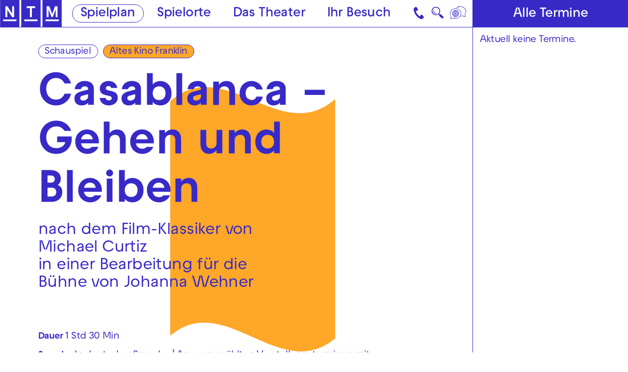

--- FILE ---
content_type: text/html; charset=utf-8
request_url: https://www.nationaltheater-mannheim.de/spielplan/2023-01/casablanca-gehen-und-bleiben/1300/
body_size: 98925
content:

<!DOCTYPE html>
<html lang="de" class="no-js">

<head><meta charset="utf-8" /><title>
	Casablanca – Gehen und Bleiben | Nationaltheater Mannheim
</title><meta name="description" content="Casablanca – Gehen und Bleiben, nach dem Film-Klassiker von Michael Curtiz in einer Bearbeitung für die Bühne von Johanna Wehner, Abendbesetzung: : Christoph Bornmüller, Jessica Higgins, Eddie Irle, Ragna Pitoll, Patrick Schnicke, Omar Shaker, Regie: Johanna Wehner, Bühne: Benjamin Schönecker, Kostüme: Ellen Hofmann, Musik: Vera Mohrs, Licht: Robby Schumann, Dramaturgie: Lena Wontorra, Kunst &amp; Vermittlung: Ronja Gerlach" /><meta name="keywords" content="Oper, Schauspiel, Tanz, Konzert, Junges NTM, Theater, Spielplan, Casa#blanca – Gehen und Bleiben, Christoph Bornmüller, Jessica Higgins, Eddie Irle, Ragna Pitoll, Patrick Schnicke, Omar Shaker, Johanna Wehner, Benjamin Schönecker, Ellen Hofmann, Vera Mohrs, Robby Schumann, Lena Wontorra, Ronja Gerlach" /><meta http-equiv="X-UA-Compatible" content="IE=edge">
<meta name="viewport" content="width=device-width, initial-scale=1.0, minimum-scale=1.0, maximum-scale=1.0, user-scalable=0">

<link rel="apple-touch-icon" sizes="180x180" href="/apple-touch-icon.png">
<link rel="icon" type="image/png" sizes="32x32" href="/favicon-32x32.png">
<link rel="icon" type="image/png" sizes="16x16" href="/favicon-16x16.png">
<link rel="manifest" href="/site.webmanifest">
<link rel="mask-icon" href="/safari-pinned-tab.svg" color="#382ac7">
<meta name="msapplication-TileColor" content="#ffffff">
<meta name="theme-color" content="#382ac7">

<!-- meta tags for seo -->
<meta name="author" content="Nationaltheater Mannheim" />
<meta name="generator" content="spiritec WebCMS für Opernhäuser und Theater" />
<meta name="robots" content="index, follow" />
<meta property="og:locale" content="de" />
<meta property="og:url" content="https://www.nationaltheater-mannheim.de/spielplan/a-z/casablanca-gehen-und-bleiben/" />
<meta property="og:image" content="https://www.nationaltheater-mannheim.de/content-images/socialmediashare/684ecb0807ee97d7b3fedd2579b03b7e/6231/casablancamaximilianborchardt_15.jpg" />
<link rel="canonical" href="https://www.nationaltheater-mannheim.de/spielplan/a-z/casablanca-gehen-und-bleiben/" />
<link href="/resources/css-bundles/all?v=maSajMRkFUrSs-4C3g0F5nV0-aj5Sh9-mV2hTwl8VIA1" rel="stylesheet"/>


<script src="/js-bundles/head?v=buRUOvww_pJRsJwDFKplUvPsXxHbV7TuxXr5BLvuxTs1"></script>

<script>
    var SYSTEMURLBASE = '/';
    var CALLBACKURLBASE = '/callbacks/';
    var RESOURCES = {
        "IMAGE_ENLARGE": "Vergr&#246;&#223;ern",
        "IMAGE_REDUCE": "Verkleinern",
        "PRESSCART_ERROR_EMAIL": "Bitte geben Sie Ihre E-Mail-Adresse an.",
        "PRESSCART_ERROR_EDITORIALDEPARTMENT": "Bitte geben Sie Ihre Redaktion an.",
        "PRESSCART_FEEDBACK_DOCUMENTSSENT": "Ihre Pressemappe wurde Ihnen per E-Mail an die angegebene Adresse zugestellt.",
        "PRESSCART_REMOVEFROMCART": "Auswahl aufheben"
    };
    var PARAMETERNAMES = {
        "SEARCHTERM": "suchbegriff",
        "SEARCHPAGE": "seite"
    };
</script>

<script>
    window.spiritecApi.log = function () {}
</script>
</head>
<body id="ctl00_BodyElement" class="ua-chrome dev-desktoppc os-macos">
    <script>document.documentElement.className = document.documentElement.className.replace(/\bno-js\b/, 'js');</script>
    <a id="top"></a>

    <nav class="accessabilitynavi" aria-label="Direktsprungmarken">
    <a href="#mainnavigation" target="_self">Zur Hauptnavigation springen</a>
    <a href="#main" target="_self">Zum Hauptinhalt springen</a>
    <a href="#footer" target="_self">Zum Footer springen</a>
</nav>    

    <div id="js-popup-hook" style="display: none;"></div>
    
    <div class="fullsize productionGallery">

    <div class="fullsize__overlay --pagecolor-background"></div>
    
    <a href="#" class="fullsize__close"></a>
    <a href="#" class="fullsize__control fullsize__control--prev" aria-label="Vorheriges anzeigen"></a>
    <a href="#" class="fullsize__control fullsize__control--next" aria-label="Nächstes anzeigen"></a>

    <div class="fullsize__viewport">
        
        <div class="fullsize__strip"><div class="fullsize__item --pagecolor-background mediaGalleryItem-Video-Production-49-Video" data-item-name="mediaGalleryItem-Video-Production-49-Video"><div class="fullsize__media"><div class="mediaplugin fullsize__mediapluginwrapper"><div class="mediaplugin__youtubewrapper js-3rdparty-embed" data-media-id="gCR31ttoA6c" data-embed-type="youtube" data-placeholder-image="https://www.nationaltheater-mannheim.de/content-images/image720ratio/4c852733f4205f4e64ee369e52eec956/6744/casablancamaximilianborchardt_15.jpg"></div> <!-- mediaplugin__youtubewrapper --></div> <!-- mediaplugin -->    </div><!-- fullsize__media -->

<div class="fullsize__caption mediaGalleryItem-Video-Production-49-Video">    <div class="fullsize__countdisplay">
        <span class="fullsize__currentslide"></span>
        <span class="fullsize__totalslides"></span>
    </div>
</div><!-- // fullsize__itemcaption -->

</div><!-- // fullsize__item --><div class="fullsize__item --pagecolor-background mediaGalleryItem-Image-ProductionGallery-1463-" data-item-name="mediaGalleryItem-Image-ProductionGallery-1463-"><div class="fullsize__media"><div class="fullsize__image js-medialoader js-medialoader-set-as-background" data-medialoader-trigger="productionGallery" data-image-url="https://www.nationaltheater-mannheim.de/content-images/image720/4bd778f3657b81c3f93d0817f26a87fe/4084/casablanca_fotochristiankleiner_04.jpg" data-size-calculation-func="getFullsizeItemSize"><div class="fullsize__media--image-medialoader-animation"></div><noscript><img src="https://www.nationaltheater-mannheim.de/content-images/image720/4bd778f3657b81c3f93d0817f26a87fe/4084/casablanca_fotochristiankleiner_04.jpg" alt="" width="1060" height="720"></noscript></div>    </div><!-- fullsize__media -->

<div class="fullsize__caption mediaGalleryItem-Image-ProductionGallery-1463-">    <div class="fullsize__countdisplay">
        <span class="fullsize__currentslide"></span>
        <span class="fullsize__totalslides"></span>
    </div>
    <div class="fullsize__captiontext">                Patrick Schnicke, Jessica Higgins, Christoph Bornm&#252;ller, Omar Shaker, Eddie Irle, Ragna Pitoll (vorne)<br>                        Foto: Christian Kleiner<br>            </div>
</div><!-- // fullsize__itemcaption -->

</div><!-- // fullsize__item --><div class="fullsize__item --pagecolor-background mediaGalleryItem-Image-ProductionGallery-1464-" data-item-name="mediaGalleryItem-Image-ProductionGallery-1464-"><div class="fullsize__media"><div class="fullsize__image js-medialoader js-medialoader-set-as-background" data-medialoader-trigger="productionGallery" data-image-url="https://www.nationaltheater-mannheim.de/content-images/image720/cd8f43c1fd5163b733508ac02b70612b/4085/casablanca_fotochristiankleiner_01.jpg" data-size-calculation-func="getFullsizeItemSize"><div class="fullsize__media--image-medialoader-animation"></div><noscript><img src="https://www.nationaltheater-mannheim.de/content-images/image720/cd8f43c1fd5163b733508ac02b70612b/4085/casablanca_fotochristiankleiner_01.jpg" alt="" width="1100" height="720"></noscript></div>    </div><!-- fullsize__media -->

<div class="fullsize__caption mediaGalleryItem-Image-ProductionGallery-1464-">    <div class="fullsize__countdisplay">
        <span class="fullsize__currentslide"></span>
        <span class="fullsize__totalslides"></span>
    </div>
    <div class="fullsize__captiontext">                        Foto: Christian Kleiner<br>            </div>
</div><!-- // fullsize__itemcaption -->

</div><!-- // fullsize__item --><div class="fullsize__item --pagecolor-background mediaGalleryItem-Image-ProductionGallery-1465-" data-item-name="mediaGalleryItem-Image-ProductionGallery-1465-"><div class="fullsize__media"><div class="fullsize__image js-medialoader js-medialoader-set-as-background" data-medialoader-trigger="productionGallery" data-image-url="https://www.nationaltheater-mannheim.de/content-images/image720/de57b483b1ac161487ca9cc37a1df11d/4086/casablanca_fotochristiankleiner_02.jpg" data-size-calculation-func="getFullsizeItemSize"><div class="fullsize__media--image-medialoader-animation"></div><noscript><img src="https://www.nationaltheater-mannheim.de/content-images/image720/de57b483b1ac161487ca9cc37a1df11d/4086/casablanca_fotochristiankleiner_02.jpg" alt="" width="1030" height="720"></noscript></div>    </div><!-- fullsize__media -->

<div class="fullsize__caption mediaGalleryItem-Image-ProductionGallery-1465-">    <div class="fullsize__countdisplay">
        <span class="fullsize__currentslide"></span>
        <span class="fullsize__totalslides"></span>
    </div>
    <div class="fullsize__captiontext">                        Foto: Christian Kleiner<br>            </div>
</div><!-- // fullsize__itemcaption -->

</div><!-- // fullsize__item --><div class="fullsize__item --pagecolor-background mediaGalleryItem-Image-ProductionGallery-1466-" data-item-name="mediaGalleryItem-Image-ProductionGallery-1466-"><div class="fullsize__media"><div class="fullsize__image js-medialoader js-medialoader-set-as-background" data-medialoader-trigger="productionGallery" data-image-url="https://www.nationaltheater-mannheim.de/content-images/image720/0671c6804af333e1a9973d87dc4ee3e2/4087/casablanca_fotochristiankleiner_03.jpg" data-size-calculation-func="getFullsizeItemSize"><div class="fullsize__media--image-medialoader-animation"></div><noscript><img src="https://www.nationaltheater-mannheim.de/content-images/image720/0671c6804af333e1a9973d87dc4ee3e2/4087/casablanca_fotochristiankleiner_03.jpg" alt="" width="1111" height="720"></noscript></div>    </div><!-- fullsize__media -->

<div class="fullsize__caption mediaGalleryItem-Image-ProductionGallery-1466-">    <div class="fullsize__countdisplay">
        <span class="fullsize__currentslide"></span>
        <span class="fullsize__totalslides"></span>
    </div>
    <div class="fullsize__captiontext">                Ragna Pitoll, Patrick Schnicke, Omar Shaker, Eddie Irle, Jessica Higgins und Christoph Bornm&#252;ller<br>                        Foto: Christian Kleiner<br>            </div>
</div><!-- // fullsize__itemcaption -->

</div><!-- // fullsize__item --><div class="fullsize__item --pagecolor-background mediaGalleryItem-Image-ProductionGallery-1472-" data-item-name="mediaGalleryItem-Image-ProductionGallery-1472-"><div class="fullsize__media"><div class="fullsize__image js-medialoader js-medialoader-set-as-background" data-medialoader-trigger="productionGallery" data-image-url="https://www.nationaltheater-mannheim.de/content-images/image720/ff3fc81b58d9d889b330219dd48ba106/4126/casablancamaximilianborchardt_12.jpg" data-size-calculation-func="getFullsizeItemSize"><div class="fullsize__media--image-medialoader-animation"></div><noscript><img src="https://www.nationaltheater-mannheim.de/content-images/image720/ff3fc81b58d9d889b330219dd48ba106/4126/casablancamaximilianborchardt_12.jpg" alt="" width="480" height="720"></noscript></div>    </div><!-- fullsize__media -->

<div class="fullsize__caption mediaGalleryItem-Image-ProductionGallery-1472-">    <div class="fullsize__countdisplay">
        <span class="fullsize__currentslide"></span>
        <span class="fullsize__totalslides"></span>
    </div>
    <div class="fullsize__captiontext">                        Foto: Maximilian Borchardt<br>            </div>
</div><!-- // fullsize__itemcaption -->

</div><!-- // fullsize__item --><div class="fullsize__item --pagecolor-background mediaGalleryItem-Image-ProductionGallery-1473-" data-item-name="mediaGalleryItem-Image-ProductionGallery-1473-"><div class="fullsize__media"><div class="fullsize__image js-medialoader js-medialoader-set-as-background" data-medialoader-trigger="productionGallery" data-image-url="https://www.nationaltheater-mannheim.de/content-images/image720/b5f69f958b13f84fde3a55707100ac00/4127/casablanca_presse_smallmaximilianborchardt_1.jpg" data-size-calculation-func="getFullsizeItemSize"><div class="fullsize__media--image-medialoader-animation"></div><noscript><img src="https://www.nationaltheater-mannheim.de/content-images/image720/b5f69f958b13f84fde3a55707100ac00/4127/casablanca_presse_smallmaximilianborchardt_1.jpg" alt="" width="1080" height="720"></noscript></div>    </div><!-- fullsize__media -->

<div class="fullsize__caption mediaGalleryItem-Image-ProductionGallery-1473-">    <div class="fullsize__countdisplay">
        <span class="fullsize__currentslide"></span>
        <span class="fullsize__totalslides"></span>
    </div>
    <div class="fullsize__captiontext">                Patrick Schnicke, Christoph Bornm&#252;ller, Ragna Pitoll, Eddie Irle, Jessica Higgins und Omar Shaker<br>                        Foto: Maximilian Borchardt<br>            </div>
</div><!-- // fullsize__itemcaption -->

</div><!-- // fullsize__item --><div class="fullsize__item --pagecolor-background mediaGalleryItem-Image-ProductionGallery-1474-" data-item-name="mediaGalleryItem-Image-ProductionGallery-1474-"><div class="fullsize__media"><div class="fullsize__image js-medialoader js-medialoader-set-as-background" data-medialoader-trigger="productionGallery" data-image-url="https://www.nationaltheater-mannheim.de/content-images/image720/4187a212b1010283289fc49ee89c0981/4128/casablanca_presse_smallmaximilianborchardt_2.jpg" data-size-calculation-func="getFullsizeItemSize"><div class="fullsize__media--image-medialoader-animation"></div><noscript><img src="https://www.nationaltheater-mannheim.de/content-images/image720/4187a212b1010283289fc49ee89c0981/4128/casablanca_presse_smallmaximilianborchardt_2.jpg" alt="" width="514" height="720"></noscript></div>    </div><!-- fullsize__media -->

<div class="fullsize__caption mediaGalleryItem-Image-ProductionGallery-1474-">    <div class="fullsize__countdisplay">
        <span class="fullsize__currentslide"></span>
        <span class="fullsize__totalslides"></span>
    </div>
    <div class="fullsize__captiontext">                Christoph Bornm&#252;ller, Eddie Irle, Omar Shaker, Patrick Schnicke und Ragna Pitoll<br>                        Foto: Maximilian Borchardt<br>            </div>
</div><!-- // fullsize__itemcaption -->

</div><!-- // fullsize__item --><div class="fullsize__item --pagecolor-background mediaGalleryItem-Image-ProductionGallery-1475-" data-item-name="mediaGalleryItem-Image-ProductionGallery-1475-"><div class="fullsize__media"><div class="fullsize__image js-medialoader js-medialoader-set-as-background" data-medialoader-trigger="productionGallery" data-image-url="https://www.nationaltheater-mannheim.de/content-images/image720/a14060ef08babf9d26b47cc8b6941ece/4129/casablanca_presse_smallmaximilianborchardt_3.jpg" data-size-calculation-func="getFullsizeItemSize"><div class="fullsize__media--image-medialoader-animation"></div><noscript><img src="https://www.nationaltheater-mannheim.de/content-images/image720/a14060ef08babf9d26b47cc8b6941ece/4129/casablanca_presse_smallmaximilianborchardt_3.jpg" alt="" width="514" height="720"></noscript></div>    </div><!-- fullsize__media -->

<div class="fullsize__caption mediaGalleryItem-Image-ProductionGallery-1475-">    <div class="fullsize__countdisplay">
        <span class="fullsize__currentslide"></span>
        <span class="fullsize__totalslides"></span>
    </div>
    <div class="fullsize__captiontext">                        Foto: Maximilian Borchardt<br>            </div>
</div><!-- // fullsize__itemcaption -->

</div><!-- // fullsize__item --><div class="fullsize__item --pagecolor-background mediaGalleryItem-Image-ProductionGallery-1477-" data-item-name="mediaGalleryItem-Image-ProductionGallery-1477-"><div class="fullsize__media"><div class="fullsize__image js-medialoader js-medialoader-set-as-background" data-medialoader-trigger="productionGallery" data-image-url="https://www.nationaltheater-mannheim.de/content-images/image720/86046c0fbffa8c81216ee5431d69c73f/4131/casablanca_presse_smallmaximilianborchardt_5.jpg" data-size-calculation-func="getFullsizeItemSize"><div class="fullsize__media--image-medialoader-animation"></div><noscript><img src="https://www.nationaltheater-mannheim.de/content-images/image720/86046c0fbffa8c81216ee5431d69c73f/4131/casablanca_presse_smallmaximilianborchardt_5.jpg" alt="" width="1052" height="720"></noscript></div>    </div><!-- fullsize__media -->

<div class="fullsize__caption mediaGalleryItem-Image-ProductionGallery-1477-">    <div class="fullsize__countdisplay">
        <span class="fullsize__currentslide"></span>
        <span class="fullsize__totalslides"></span>
    </div>
    <div class="fullsize__captiontext">                Patrick Schnicke, Omar Shaker, Jessica Higgins, Eddie Irle, Christoph Bornm&#252;ller und Ragna Pitoll<br>                        Foto: Maximilian Borchardt<br>            </div>
</div><!-- // fullsize__itemcaption -->

</div><!-- // fullsize__item --><div class="fullsize__item --pagecolor-background mediaGalleryItem-Image-ProductionGallery-1479-" data-item-name="mediaGalleryItem-Image-ProductionGallery-1479-"><div class="fullsize__media"><div class="fullsize__image js-medialoader js-medialoader-set-as-background" data-medialoader-trigger="productionGallery" data-image-url="https://www.nationaltheater-mannheim.de/content-images/image720/7599b6e5c1948d9fa8060a7b6933eb34/4133/casablancamaximilianborchardt_10.jpg" data-size-calculation-func="getFullsizeItemSize"><div class="fullsize__media--image-medialoader-animation"></div><noscript><img src="https://www.nationaltheater-mannheim.de/content-images/image720/7599b6e5c1948d9fa8060a7b6933eb34/4133/casablancamaximilianborchardt_10.jpg" alt="" width="514" height="720"></noscript></div>    </div><!-- fullsize__media -->

<div class="fullsize__caption mediaGalleryItem-Image-ProductionGallery-1479-">    <div class="fullsize__countdisplay">
        <span class="fullsize__currentslide"></span>
        <span class="fullsize__totalslides"></span>
    </div>
    <div class="fullsize__captiontext">                        Foto: Maximilian Borchardt<br>            </div>
</div><!-- // fullsize__itemcaption -->

</div><!-- // fullsize__item --><div class="fullsize__item --pagecolor-background mediaGalleryItem-Image-ProductionGallery-1478-" data-item-name="mediaGalleryItem-Image-ProductionGallery-1478-"><div class="fullsize__media"><div class="fullsize__image js-medialoader js-medialoader-set-as-background" data-medialoader-trigger="productionGallery" data-image-url="https://www.nationaltheater-mannheim.de/content-images/image720/997202c150a4f4e17a73489706f4da6e/4132/casablancamaximilianborchardt_1.jpg" data-size-calculation-func="getFullsizeItemSize"><div class="fullsize__media--image-medialoader-animation"></div><noscript><img src="https://www.nationaltheater-mannheim.de/content-images/image720/997202c150a4f4e17a73489706f4da6e/4132/casablancamaximilianborchardt_1.jpg" alt="" width="1061" height="720"></noscript></div>    </div><!-- fullsize__media -->

<div class="fullsize__caption mediaGalleryItem-Image-ProductionGallery-1478-">    <div class="fullsize__countdisplay">
        <span class="fullsize__currentslide"></span>
        <span class="fullsize__totalslides"></span>
    </div>
    <div class="fullsize__captiontext">                        Foto: Maximilian Borchardt<br>            </div>
</div><!-- // fullsize__itemcaption -->

</div><!-- // fullsize__item --><div class="fullsize__item --pagecolor-background mediaGalleryItem-Image-ProductionGallery-1481-" data-item-name="mediaGalleryItem-Image-ProductionGallery-1481-"><div class="fullsize__media"><div class="fullsize__image js-medialoader js-medialoader-set-as-background" data-medialoader-trigger="productionGallery" data-image-url="https://www.nationaltheater-mannheim.de/content-images/image720/24f7bd467ca0c3be8613444eee0f78a6/4135/casablancamaximilianborchardt_13.jpg" data-size-calculation-func="getFullsizeItemSize"><div class="fullsize__media--image-medialoader-animation"></div><noscript><img src="https://www.nationaltheater-mannheim.de/content-images/image720/24f7bd467ca0c3be8613444eee0f78a6/4135/casablancamaximilianborchardt_13.jpg" alt="" width="1008" height="720"></noscript></div>    </div><!-- fullsize__media -->

<div class="fullsize__caption mediaGalleryItem-Image-ProductionGallery-1481-">    <div class="fullsize__countdisplay">
        <span class="fullsize__currentslide"></span>
        <span class="fullsize__totalslides"></span>
    </div>
    <div class="fullsize__captiontext">                        Foto: Maximilian Borchardt<br>            </div>
</div><!-- // fullsize__itemcaption -->

</div><!-- // fullsize__item --><div class="fullsize__item --pagecolor-background mediaGalleryItem-Image-ProductionGallery-1476-" data-item-name="mediaGalleryItem-Image-ProductionGallery-1476-"><div class="fullsize__media"><div class="fullsize__image js-medialoader js-medialoader-set-as-background" data-medialoader-trigger="productionGallery" data-image-url="https://www.nationaltheater-mannheim.de/content-images/image720/2c7932efc1af9054fed3bf6358ef8c8a/4130/casablanca_presse_smallmaximilianborchardt_4.jpg" data-size-calculation-func="getFullsizeItemSize"><div class="fullsize__media--image-medialoader-animation"></div><noscript><img src="https://www.nationaltheater-mannheim.de/content-images/image720/2c7932efc1af9054fed3bf6358ef8c8a/4130/casablanca_presse_smallmaximilianborchardt_4.jpg" alt="" width="1042" height="720"></noscript></div>    </div><!-- fullsize__media -->

<div class="fullsize__caption mediaGalleryItem-Image-ProductionGallery-1476-">    <div class="fullsize__countdisplay">
        <span class="fullsize__currentslide"></span>
        <span class="fullsize__totalslides"></span>
    </div>
    <div class="fullsize__captiontext">                Christoph Bornm&#252;ller, Omar Shaker, Patrick Schnicke, Ragna Pitoll (hinten) und Eddie Irle<br>                        Foto: Maximilian Borchardt<br>            </div>
</div><!-- // fullsize__itemcaption -->

</div><!-- // fullsize__item --><div class="fullsize__item --pagecolor-background mediaGalleryItem-Image-ProductionGallery-1482-" data-item-name="mediaGalleryItem-Image-ProductionGallery-1482-"><div class="fullsize__media"><div class="fullsize__image js-medialoader js-medialoader-set-as-background" data-medialoader-trigger="productionGallery" data-image-url="https://www.nationaltheater-mannheim.de/content-images/image720/ef5c2d76b3ddda2c39798b1b75536513/4136/casablancamaximilianborchardt_14.jpg" data-size-calculation-func="getFullsizeItemSize"><div class="fullsize__media--image-medialoader-animation"></div><noscript><img src="https://www.nationaltheater-mannheim.de/content-images/image720/ef5c2d76b3ddda2c39798b1b75536513/4136/casablancamaximilianborchardt_14.jpg" alt="" width="514" height="720"></noscript></div>    </div><!-- fullsize__media -->

<div class="fullsize__caption mediaGalleryItem-Image-ProductionGallery-1482-">    <div class="fullsize__countdisplay">
        <span class="fullsize__currentslide"></span>
        <span class="fullsize__totalslides"></span>
    </div>
    <div class="fullsize__captiontext">                        Foto: Maximilian Borchardt<br>            </div>
</div><!-- // fullsize__itemcaption -->

</div><!-- // fullsize__item --><div class="fullsize__item --pagecolor-background mediaGalleryItem-Image-ProductionGallery-1484-" data-item-name="mediaGalleryItem-Image-ProductionGallery-1484-"><div class="fullsize__media"><div class="fullsize__image js-medialoader js-medialoader-set-as-background" data-medialoader-trigger="productionGallery" data-image-url="https://www.nationaltheater-mannheim.de/content-images/image720/f7e67d64331d7d3259d8ecad2ab71c06/4138/casablancamaximilianborchardt_18.jpg" data-size-calculation-func="getFullsizeItemSize"><div class="fullsize__media--image-medialoader-animation"></div><noscript><img src="https://www.nationaltheater-mannheim.de/content-images/image720/f7e67d64331d7d3259d8ecad2ab71c06/4138/casablancamaximilianborchardt_18.jpg" alt="" width="1008" height="720"></noscript></div>    </div><!-- fullsize__media -->

<div class="fullsize__caption mediaGalleryItem-Image-ProductionGallery-1484-">    <div class="fullsize__countdisplay">
        <span class="fullsize__currentslide"></span>
        <span class="fullsize__totalslides"></span>
    </div>
    <div class="fullsize__captiontext">                        Foto: Maximilian Borchardt<br>            </div>
</div><!-- // fullsize__itemcaption -->

</div><!-- // fullsize__item --><div class="fullsize__item --pagecolor-background mediaGalleryItem-Image-ProductionGallery-1485-" data-item-name="mediaGalleryItem-Image-ProductionGallery-1485-"><div class="fullsize__media"><div class="fullsize__image js-medialoader js-medialoader-set-as-background" data-medialoader-trigger="productionGallery" data-image-url="https://www.nationaltheater-mannheim.de/content-images/image720/790a2d9fd058cc4bdcfba1dae14424d4/4139/casablancamaximilianborchardt_19.jpg" data-size-calculation-func="getFullsizeItemSize"><div class="fullsize__media--image-medialoader-animation"></div><noscript><img src="https://www.nationaltheater-mannheim.de/content-images/image720/790a2d9fd058cc4bdcfba1dae14424d4/4139/casablancamaximilianborchardt_19.jpg" alt="" width="514" height="720"></noscript></div>    </div><!-- fullsize__media -->

<div class="fullsize__caption mediaGalleryItem-Image-ProductionGallery-1485-">    <div class="fullsize__countdisplay">
        <span class="fullsize__currentslide"></span>
        <span class="fullsize__totalslides"></span>
    </div>
    <div class="fullsize__captiontext">                        Foto: Maximilian Borchardt<br>            </div>
</div><!-- // fullsize__itemcaption -->

</div><!-- // fullsize__item --><div class="fullsize__item --pagecolor-background mediaGalleryItem-Image-ProductionGallery-1486-" data-item-name="mediaGalleryItem-Image-ProductionGallery-1486-"><div class="fullsize__media"><div class="fullsize__image js-medialoader js-medialoader-set-as-background" data-medialoader-trigger="productionGallery" data-image-url="https://www.nationaltheater-mannheim.de/content-images/image720/8d5c5b8f0bc88881e1b806ecfd751237/4140/casablancamaximilianborchardt_2.jpg" data-size-calculation-func="getFullsizeItemSize"><div class="fullsize__media--image-medialoader-animation"></div><noscript><img src="https://www.nationaltheater-mannheim.de/content-images/image720/8d5c5b8f0bc88881e1b806ecfd751237/4140/casablancamaximilianborchardt_2.jpg" alt="" width="1082" height="720"></noscript></div>    </div><!-- fullsize__media -->

<div class="fullsize__caption mediaGalleryItem-Image-ProductionGallery-1486-">    <div class="fullsize__countdisplay">
        <span class="fullsize__currentslide"></span>
        <span class="fullsize__totalslides"></span>
    </div>
    <div class="fullsize__captiontext">                        Foto: Maximilian Borchardt<br>            </div>
</div><!-- // fullsize__itemcaption -->

</div><!-- // fullsize__item --><div class="fullsize__item --pagecolor-background mediaGalleryItem-Image-ProductionGallery-1493-" data-item-name="mediaGalleryItem-Image-ProductionGallery-1493-"><div class="fullsize__media"><div class="fullsize__image js-medialoader js-medialoader-set-as-background" data-medialoader-trigger="productionGallery" data-image-url="https://www.nationaltheater-mannheim.de/content-images/image720/d72f72c6358b66462e841ce97864f318/4147/casablancamaximilianborchardt_3.jpg" data-size-calculation-func="getFullsizeItemSize"><div class="fullsize__media--image-medialoader-animation"></div><noscript><img src="https://www.nationaltheater-mannheim.de/content-images/image720/d72f72c6358b66462e841ce97864f318/4147/casablancamaximilianborchardt_3.jpg" alt="" width="1082" height="720"></noscript></div>    </div><!-- fullsize__media -->

<div class="fullsize__caption mediaGalleryItem-Image-ProductionGallery-1493-">    <div class="fullsize__countdisplay">
        <span class="fullsize__currentslide"></span>
        <span class="fullsize__totalslides"></span>
    </div>
    <div class="fullsize__captiontext">                        Foto: Maximilian Borchardt<br>            </div>
</div><!-- // fullsize__itemcaption -->

</div><!-- // fullsize__item --><div class="fullsize__item --pagecolor-background mediaGalleryItem-Image-ProductionGallery-1487-" data-item-name="mediaGalleryItem-Image-ProductionGallery-1487-"><div class="fullsize__media"><div class="fullsize__image js-medialoader js-medialoader-set-as-background" data-medialoader-trigger="productionGallery" data-image-url="https://www.nationaltheater-mannheim.de/content-images/image720/d7daa0225eb19d97c18c585a27f4c068/4141/casablancamaximilianborchardt_20.jpg" data-size-calculation-func="getFullsizeItemSize"><div class="fullsize__media--image-medialoader-animation"></div><noscript><img src="https://www.nationaltheater-mannheim.de/content-images/image720/d7daa0225eb19d97c18c585a27f4c068/4141/casablancamaximilianborchardt_20.jpg" alt="" width="479" height="720"></noscript></div>    </div><!-- fullsize__media -->

<div class="fullsize__caption mediaGalleryItem-Image-ProductionGallery-1487-">    <div class="fullsize__countdisplay">
        <span class="fullsize__currentslide"></span>
        <span class="fullsize__totalslides"></span>
    </div>
    <div class="fullsize__captiontext">                        Foto: Maximilian Borchardt<br>            </div>
</div><!-- // fullsize__itemcaption -->

</div><!-- // fullsize__item --><div class="fullsize__item --pagecolor-background mediaGalleryItem-Image-ProductionGallery-1488-" data-item-name="mediaGalleryItem-Image-ProductionGallery-1488-"><div class="fullsize__media"><div class="fullsize__image js-medialoader js-medialoader-set-as-background" data-medialoader-trigger="productionGallery" data-image-url="https://www.nationaltheater-mannheim.de/content-images/image720/62612a9a879093402de1f1bee4758451/4142/casablancamaximilianborchardt_21.jpg" data-size-calculation-func="getFullsizeItemSize"><div class="fullsize__media--image-medialoader-animation"></div><noscript><img src="https://www.nationaltheater-mannheim.de/content-images/image720/62612a9a879093402de1f1bee4758451/4142/casablancamaximilianborchardt_21.jpg" alt="" width="479" height="720"></noscript></div>    </div><!-- fullsize__media -->

<div class="fullsize__caption mediaGalleryItem-Image-ProductionGallery-1488-">    <div class="fullsize__countdisplay">
        <span class="fullsize__currentslide"></span>
        <span class="fullsize__totalslides"></span>
    </div>
    <div class="fullsize__captiontext">                        Foto: Maximilian Borchardt<br>            </div>
</div><!-- // fullsize__itemcaption -->

</div><!-- // fullsize__item --><div class="fullsize__item --pagecolor-background mediaGalleryItem-Image-ProductionGallery-1489-" data-item-name="mediaGalleryItem-Image-ProductionGallery-1489-"><div class="fullsize__media"><div class="fullsize__image js-medialoader js-medialoader-set-as-background" data-medialoader-trigger="productionGallery" data-image-url="https://www.nationaltheater-mannheim.de/content-images/image720/28dfbf2ffc7ffd20f57105eb4baaf027/4143/casablancamaximilianborchardt_9.jpg" data-size-calculation-func="getFullsizeItemSize"><div class="fullsize__media--image-medialoader-animation"></div><noscript><img src="https://www.nationaltheater-mannheim.de/content-images/image720/28dfbf2ffc7ffd20f57105eb4baaf027/4143/casablancamaximilianborchardt_9.jpg" alt="" width="480" height="720"></noscript></div>    </div><!-- fullsize__media -->

<div class="fullsize__caption mediaGalleryItem-Image-ProductionGallery-1489-">    <div class="fullsize__countdisplay">
        <span class="fullsize__currentslide"></span>
        <span class="fullsize__totalslides"></span>
    </div>
    <div class="fullsize__captiontext">                        Foto: Maximilian Borchardt<br>            </div>
</div><!-- // fullsize__itemcaption -->

</div><!-- // fullsize__item --><div class="fullsize__item --pagecolor-background mediaGalleryItem-Image-ProductionGallery-1490-" data-item-name="mediaGalleryItem-Image-ProductionGallery-1490-"><div class="fullsize__media"><div class="fullsize__image js-medialoader js-medialoader-set-as-background" data-medialoader-trigger="productionGallery" data-image-url="https://www.nationaltheater-mannheim.de/content-images/image720/e77734df4b1b6f6b58547f584f296c0a/4144/casablancamaximilianborchardt_8.jpg" data-size-calculation-func="getFullsizeItemSize"><div class="fullsize__media--image-medialoader-animation"></div><noscript><img src="https://www.nationaltheater-mannheim.de/content-images/image720/e77734df4b1b6f6b58547f584f296c0a/4144/casablancamaximilianborchardt_8.jpg" alt="" width="1124" height="720"></noscript></div>    </div><!-- fullsize__media -->

<div class="fullsize__caption mediaGalleryItem-Image-ProductionGallery-1490-">    <div class="fullsize__countdisplay">
        <span class="fullsize__currentslide"></span>
        <span class="fullsize__totalslides"></span>
    </div>
    <div class="fullsize__captiontext">                        Foto: Maximilian Borchardt<br>            </div>
</div><!-- // fullsize__itemcaption -->

</div><!-- // fullsize__item --><div class="fullsize__item --pagecolor-background mediaGalleryItem-Image-ProductionGallery-1491-" data-item-name="mediaGalleryItem-Image-ProductionGallery-1491-"><div class="fullsize__media"><div class="fullsize__image js-medialoader js-medialoader-set-as-background" data-medialoader-trigger="productionGallery" data-image-url="https://www.nationaltheater-mannheim.de/content-images/image720/4e6c626912551f0a7d4d6b4c2929c85c/4145/casablancamaximilianborchardt_7.jpg" data-size-calculation-func="getFullsizeItemSize"><div class="fullsize__media--image-medialoader-animation"></div><noscript><img src="https://www.nationaltheater-mannheim.de/content-images/image720/4e6c626912551f0a7d4d6b4c2929c85c/4145/casablancamaximilianborchardt_7.jpg" alt="" width="480" height="720"></noscript></div>    </div><!-- fullsize__media -->

<div class="fullsize__caption mediaGalleryItem-Image-ProductionGallery-1491-">    <div class="fullsize__countdisplay">
        <span class="fullsize__currentslide"></span>
        <span class="fullsize__totalslides"></span>
    </div>
    <div class="fullsize__captiontext">                        Foto: Maximilian Borchardt<br>            </div>
</div><!-- // fullsize__itemcaption -->

</div><!-- // fullsize__item --><div class="fullsize__item --pagecolor-background mediaGalleryItem-Image-ProductionGallery-1492-" data-item-name="mediaGalleryItem-Image-ProductionGallery-1492-"><div class="fullsize__media"><div class="fullsize__image js-medialoader js-medialoader-set-as-background" data-medialoader-trigger="productionGallery" data-image-url="https://www.nationaltheater-mannheim.de/content-images/image720/b15469ee3b2398539c70e101cf6d167b/4146/casablancamaximilianborchardt_4.jpg" data-size-calculation-func="getFullsizeItemSize"><div class="fullsize__media--image-medialoader-animation"></div><noscript><img src="https://www.nationaltheater-mannheim.de/content-images/image720/b15469ee3b2398539c70e101cf6d167b/4146/casablancamaximilianborchardt_4.jpg" alt="" width="1082" height="720"></noscript></div>    </div><!-- fullsize__media -->

<div class="fullsize__caption mediaGalleryItem-Image-ProductionGallery-1492-">    <div class="fullsize__countdisplay">
        <span class="fullsize__currentslide"></span>
        <span class="fullsize__totalslides"></span>
    </div>
    <div class="fullsize__captiontext">                        Foto: Maximilian Borchardt<br>            </div>
</div><!-- // fullsize__itemcaption -->

</div><!-- // fullsize__item --></div><!-- // fullsize__strip -->

    </div><!-- // fullsize__viewport -->

</div><!-- // fullsize productionGallery -->

<script>

window.componentInitialization.registerReadyEvent(function() {
    if ($('.fullsize.productionGallery').length > 0) {
        $('.fullsize.productionGallery').spiritecFullsize();
    }

});
</script>


    <div class="sidebar">
        <div class="sidebar__loading"></div>
        <a href="#" class="sidebar__close"></a>
        <div class="sidebar__viewport">
            <div class="sidebar__content"></div>
        </div>
    </div>

    <div id="ctl00_PageWrapperElement" class="page-wrapper">

        <header class="page-header js-marker-schedule-viewport-top" role="banner">

    <a href="/" class="header__logo" aria-label="Zur Startseite des NTM"></a>

    <div class="header__mainmenu">
        <nav class="navigation-main" role="navigation" id="mainnavigation" aria-label="Hauptnavigation">
            <ul class="menu1"><li data-menu="108" class="level1 first selected menu-module-identifier-schedule menu-module-identifier-season"><a href="/spielplan/" class="level1" data-menu="108">Spielplan</a></li><li data-menu="109" class="level1"><a href="/spielorte/" class="level1" data-menu="109">Spielorte</a></li><li data-menu="110" class="level1 has-subitems"><a href="/das-theater/" class="level1" data-menu="110" aria-expanded="false" aria-controls="nav-110">Das Theater</a></li><li data-menu="111" class="level1 last has-subitems"><a href="/ihr-besuch/" class="level1" data-menu="111" aria-expanded="false" aria-controls="nav-111">Ihr Besuch</a></li></ul>
        </nav>
    </div>

    <a href="#" class="mainmenumobile__toggle" aria-label="Hauptmenü öffnen"></a>
    
    <a href="https://www.nationaltheater-mannheim.de/ihr-besuch/kontaktuebersicht-und-anreise/" class="header__contact" aria-label="Kontakt"></a>

    <a href="#" class="header__search menu-module-identifier-search" aria-label="Suche">🔍</a>

        <div class="header__language">
        <a href="#" class="header__languagetoggle" aria-label="Sprache"></a>
        <div class="header__languagepopup">
            <a class="header__languagelink" rel="alternate" hreflang="en" href="/en-en/">Eng</a>            <a class="header__languagelink" rel="alternate" hreflang="tr" href="/tr-tr/">Türk</a>            <a class="header__languagelink" rel="alternate" hreflang="uk" href="/ukr-ukr/">Ukr</a>            <a class="header__languagelink" rel="alternate" hreflang="pl" href="/pl-pl/">Pol</a>            <a class="header__languagelink" rel="alternate" hreflang="ar" href="/ar-ar/">AR</a>            <a class="header__languagelink" rel="alternate" hreflang="fa" href="/fa-fa/">FA</a>        </div>
    </div>
    
</header>

<nav class="mainmenuoverlay" id="nav-110" data-menu="110" aria-label="Das Theater-Menü" aria-hidden="true">
    <div class="mainmenuoverlay__inner">
        <button type="button" class="mainmenuoverlay__close">Menü schließen</button>
        <div class="mainmenuoverlay__row">
            <div class="mainmenuoverlay__left">
                <ul class="menu1"><li data-menu="118" class="level1 first has-subitems menu-module-identifier-menu-highlighted"><a href="/das-theater/oper/" class="level1" data-menu="118">Oper</a></li><li data-menu="119" class="level1 has-subitems menu-module-identifier-menu-highlighted"><a href="/das-theater/schauspiel/" class="level1" data-menu="119">Schauspiel</a></li><li data-menu="120" class="level1 menu-module-identifier-menu-highlighted"><a href="/das-theater/tanz/" class="level1" data-menu="120">Tanz</a></li><li data-menu="121" class="level1 menu-module-identifier-menu-highlighted"><a href="/das-theater/junges-ntm/" class="level1" data-menu="121">Junges NTM</a></li><li data-menu="122" class="level1 has-subitems menu-module-identifier-menu-highlighted"><a href="/das-theater/generalsanierung/" class="level1" data-menu="122">Generalsanierung</a></li><li data-menu="240" class="level1 last has-subitems menu-module-identifier-menu-highlighted"><a href="/das-theater/festivals/" class="level1" data-menu="240">Festivals</a></li></ul>
            </div>
            <div class="mainmenuoverlay__right">
                <ul class="menu1"><li data-menu="129" class="level1 first has-subitems"><a href="/das-theater/mitmachen/" class="level1" data-menu="129">Mitmachen</a></li><li data-menu="259" class="level1"><a href="/das-theater/kunst-vermittlung-am-jungen-ntm/" class="level1" data-menu="259">Kunst &amp; Vermittlung am Jungen NTM</a></li><li data-menu="130" class="level1"><a href="/das-theater/theater-und-schule/" class="level1" data-menu="130">Theater &amp; Schule</a></li><li data-menu="123" class="level1 has-subitems"><a href="/das-theater/ueber-das-ntm/" class="level1" data-menu="123">&#220;ber das NTM</a></li><li data-menu="388" class="level1"><a href="/das-theater/ueber-das-ntm/partner-und-foerderer/" class="level1" data-menu="388">Partner und F&#246;rderer</a></li><li data-menu="124" class="level1"><a href="/das-theater/ensemble-und-mitarbeiterinnen/" class="level1" data-menu="124">Ensemble &amp; Mitarbeiter*innen</a></li><li data-menu="127" class="level1 last"><a href="/das-theater/jobs/" class="level1" data-menu="127">Jobs</a></li></ul>
            </div>
        </div>
        <div class="mainmenuoverlay__row" aria-label="Weiterführende Links">
            <div class="mainmenuoverlay__bottomleft">
                                <a href="/das-theater/generalsanierung/spendenkampagne-2324/" class="mainmenuoverlay__eyecatcherlink">
                                                            <div class="mainmenuoverlay__eyecatcherimage" style="background-image: url(https://www.nationaltheater-mannheim.de/content-images/content/a03e22a9b96e4b2a9a8a4d0ece6a9656/16998/spendenaktion_gelb_01.jpg);" alt=""></div>
                                                                            </a>
                            </div>

            <div class="mainmenuoverlay__bottomright">
                <div class="mainmenuoverlay__linklist">
                    <ul>
                        <li class="link link--layout-hand-left"><a href="tel:+49621 1680 150" class="link__link">Kartentelefon NTM 0621 1680 150</a></li>
                        <li class="link"><a href="tel:+49621 1680 160" class="link__link">Abo-Telefon 0621 1680 160</a></li>
                        <li class="link"><a href="tel:+49621 1680 302" class="link__link">Kartentelefon Junges NTM 0621 1680 302</a></li>
                    </ul>
                </div>
            </div>
        </div>
    </div>
</nav>
<nav class="mainmenuoverlay" id="nav-111" data-menu="111" aria-label="Ihr Besuch-Menü" aria-hidden="true">
    <div class="mainmenuoverlay__inner">
        <button type="button" class="mainmenuoverlay__close">Menü schließen</button>
        <div class="mainmenuoverlay__row">
            <div class="mainmenuoverlay__left">
                <ul class="menu1"><li data-menu="112" class="level1 first menu-module-identifier-menu-highlighted"><a href="/ihr-besuch/karten/" class="level1" data-menu="112">Karten &amp; Preise</a></li><li data-menu="113" class="level1 menu-module-identifier-menu-highlighted"><a href="/ihr-besuch/abonnements/" class="level1" data-menu="113">Abonnements</a></li><li data-menu="265" class="level1 last menu-module-identifier-menu-highlighted"><a href="/ihr-besuch/gutscheine-und-geschenkideen/" class="level1" data-menu="265">Gutscheine und Geschenkideen</a></li></ul>
            </div>
            <div class="mainmenuoverlay__right">
                <ul class="menu1"><li data-menu="116" class="level1 first"><a href="/ihr-besuch/kontaktuebersicht-und-anreise/" class="level1" data-menu="116">Kontakt&#252;bersicht &amp; Anreise</a></li><li data-menu="146" class="level1"><a href="/ihr-besuch/barrierefreiheit-und-sprache/" class="level1" data-menu="146"> Barrierefreiheit &amp; Sprache</a></li><li data-menu="142" class="level1"><a href="/ihr-besuch/blicke-hinter-die-kulissen/" class="level1" data-menu="142">Blicke hinter die Kulissen</a></li><li data-menu="114" class="level1 last has-subitems"><a href="/ihr-besuch/downloads/" class="level1" data-menu="114">Downloads</a></li></ul>
            </div>
        </div>
        <div class="mainmenuoverlay__row" aria-label="Weiterführende Links">
            <div class="mainmenuoverlay__bottomleft">
                                <a href="/das-theater/generalsanierung/spendenkampagne-2324/" class="mainmenuoverlay__eyecatcherlink">
                                                            <div class="mainmenuoverlay__eyecatcherimage" style="background-image: url(https://www.nationaltheater-mannheim.de/content-images/content/a03e22a9b96e4b2a9a8a4d0ece6a9656/16998/spendenaktion_gelb_01.jpg);" alt=""></div>
                                                                            </a>
                            </div>

            <div class="mainmenuoverlay__bottomright">
                <div class="mainmenuoverlay__linklist">
                    <ul>
                        <li class="link link--layout-hand-left"><a href="tel:+49621 1680 150" class="link__link">Kartentelefon NTM 0621 1680 150</a></li>
                        <li class="link"><a href="tel:+49621 1680 160" class="link__link">Abo-Telefon 0621 1680 160</a></li>
                        <li class="link"><a href="tel:+49621 1680 302" class="link__link">Kartentelefon Junges NTM 0621 1680 302</a></li>
                    </ul>
                </div>
            </div>
        </div>
    </div>
</nav>

<div class="mainmenumobile --hide-tablet-portrait-up">
    <div class="mainmenumobile__inner">
        <div class="mainmenumobile__head">
            <nav class="mainmenumobile__headnavi mainmenumobile__headnavi--left" aria-label="Metanavigation links">
                <ul class="menu1"><li data-menu="243" class="level1 first"><a href="/presse/" class="level1" data-menu="243">Presse</a></li><li data-menu="244" class="level1 last"><a href="/barrierefreiheit-und-sprache-link/" class="level1" data-menu="244">Barrierefreiheit &amp; Sprache</a></li></ul>
            </nav>
            <nav class="mainmenumobile__headnavi mainmenumobile__headnavi--right" aria-label="Metanavigation rechts">
                <ul class="menu1"><li data-menu="241" class="level1 first"><a href="/impressum/" class="level1" data-menu="241">Impressum</a></li><li data-menu="242" class="level1 last"><a href="/datenschutz/" class="level1" data-menu="242">Datenschutz</a></li></ul>
            </nav>
        </div>

        <nav class="mainmenumobile__mainnavi" aria-label="Hauptnavigation">
            <ul class="menu1"><li data-menu="108" class="level1 first selected menu-module-identifier-schedule menu-module-identifier-season"><a href="/spielplan/" class="level1" data-menu="108">Spielplan</a></li><li data-menu="109" class="level1"><a href="/spielorte/" class="level1" data-menu="109">Spielorte</a></li><li data-menu="110" class="level1 has-subitems"><a href="/das-theater/" class="level1" data-menu="110" aria-expanded="false" aria-controls="nav-110">Das Theater</a></li><li data-menu="111" class="level1 last has-subitems"><a href="/ihr-besuch/" class="level1" data-menu="111" aria-expanded="false" aria-controls="nav-111">Ihr Besuch</a></li></ul>
        </nav>
        
                <div data-menu="110" class="mainmenumobile__itemwrapper js-marker-mainmenumobile-submenu">
            <div class="mainmenumobile__bubbles">
                <ul class="menu1"><li data-menu="118" class="level1 first has-subitems menu-module-identifier-menu-highlighted"><a href="/das-theater/oper/" class="level1" data-menu="118">Oper</a></li><li data-menu="119" class="level1 has-subitems menu-module-identifier-menu-highlighted"><a href="/das-theater/schauspiel/" class="level1" data-menu="119">Schauspiel</a></li><li data-menu="120" class="level1 menu-module-identifier-menu-highlighted"><a href="/das-theater/tanz/" class="level1" data-menu="120">Tanz</a></li><li data-menu="121" class="level1 menu-module-identifier-menu-highlighted"><a href="/das-theater/junges-ntm/" class="level1" data-menu="121">Junges NTM</a></li><li data-menu="122" class="level1 has-subitems menu-module-identifier-menu-highlighted"><a href="/das-theater/generalsanierung/" class="level1" data-menu="122">Generalsanierung</a></li><li data-menu="240" class="level1 last has-subitems menu-module-identifier-menu-highlighted"><a href="/das-theater/festivals/" class="level1" data-menu="240">Festivals</a></li></ul>
            </div>
            <div class="mainmenumobile__list">
                <ul class="menu1"><li data-menu="129" class="level1 first has-subitems"><a href="/das-theater/mitmachen/" class="level1" data-menu="129">Mitmachen</a></li><li data-menu="259" class="level1"><a href="/das-theater/kunst-vermittlung-am-jungen-ntm/" class="level1" data-menu="259">Kunst &amp; Vermittlung am Jungen NTM</a></li><li data-menu="130" class="level1"><a href="/das-theater/theater-und-schule/" class="level1" data-menu="130">Theater &amp; Schule</a></li><li data-menu="123" class="level1 has-subitems"><a href="/das-theater/ueber-das-ntm/" class="level1" data-menu="123">&#220;ber das NTM</a></li><li data-menu="388" class="level1"><a href="/das-theater/ueber-das-ntm/partner-und-foerderer/" class="level1" data-menu="388">Partner und F&#246;rderer</a></li><li data-menu="124" class="level1"><a href="/das-theater/ensemble-und-mitarbeiterinnen/" class="level1" data-menu="124">Ensemble &amp; Mitarbeiter*innen</a></li><li data-menu="127" class="level1 last"><a href="/das-theater/jobs/" class="level1" data-menu="127">Jobs</a></li></ul>
            </div>
        </div>
                <div data-menu="111" class="mainmenumobile__itemwrapper js-marker-mainmenumobile-submenu">
            <div class="mainmenumobile__bubbles">
                <ul class="menu1"><li data-menu="112" class="level1 first menu-module-identifier-menu-highlighted"><a href="/ihr-besuch/karten/" class="level1" data-menu="112">Karten &amp; Preise</a></li><li data-menu="113" class="level1 menu-module-identifier-menu-highlighted"><a href="/ihr-besuch/abonnements/" class="level1" data-menu="113">Abonnements</a></li><li data-menu="265" class="level1 last menu-module-identifier-menu-highlighted"><a href="/ihr-besuch/gutscheine-und-geschenkideen/" class="level1" data-menu="265">Gutscheine und Geschenkideen</a></li></ul>
            </div>
            <div class="mainmenumobile__list">
                <ul class="menu1"><li data-menu="116" class="level1 first"><a href="/ihr-besuch/kontaktuebersicht-und-anreise/" class="level1" data-menu="116">Kontakt&#252;bersicht &amp; Anreise</a></li><li data-menu="146" class="level1"><a href="/ihr-besuch/barrierefreiheit-und-sprache/" class="level1" data-menu="146"> Barrierefreiheit &amp; Sprache</a></li><li data-menu="142" class="level1"><a href="/ihr-besuch/blicke-hinter-die-kulissen/" class="level1" data-menu="142">Blicke hinter die Kulissen</a></li><li data-menu="114" class="level1 last has-subitems"><a href="/ihr-besuch/downloads/" class="level1" data-menu="114">Downloads</a></li></ul>
            </div>
        </div>
                
    </div>
</div>

<div class="search js-marker-search-form js-marker-popup">

    <div class="search__form js-marker-form">
        <div class="search__inputwrapper">
            <input type="text" class="search__textfield" name="searchterm" placeholder="">
            <input type="submit" value="Suchen" class="search__button js-marker-search-form-send">
            <button type="button" class="search__close"></button>
        </div>

        <div class="search__resultwrapper js-marker-search-result-container">
            <div class="preloading-loader-animation"></div>
            <div class="search__resultcontent js-marker-search-result-content"></div>
        </div>
    </div>

    <div class="search__sitemap">
        <div class="sitemap --margintop-none --marginbottom-standard">    <nav class="sitemap__inner" aria-label="Sitemap-Navigation">                </nav></div>            
    </div>

</div>



        <main class="page-content" role="main" id="main">
            
                    <div class="pagecols">                    <div class="pagecols__main">                        <div class="pagecols__inner">                            <div class="section section--main section--indentation-both-right-large --margintop-none --marginbottom-none">                    <div class="section__content">            <div class="productionhead productionhead--theme-kinofranklin --margintop-none --marginbottom-xlarge-productionhead">
    <div class="productionhead__content">

        <div class="productionhead__labelwrapper">

<a href="/das-theater/schauspiel/" class="productionhead__label">Schauspiel</a><a href="/spielorte/spielort/kino-franklin/" class="productionhead__label productionhead__label--color-colored">Altes Kino Franklin</a>
        </div>
        
        <div class="productionhead__top">
            <h1 class="productionhead__headline">Casa&shy;blanca – Gehen und Bleiben</h1>

                        <h2 class="productionhead__text">nach dem Film-Klassiker von Michael Curtiz<br />in einer Bearbeitung f&#252;r die B&#252;hne von Johanna Wehner</h2>
            
            
                    </div>

                        
        <div class="productionhead__metainfowrapper">
                        <div class="productionhead__metainfo">
                <span class="productionhead__metainfolabel">Dauer </span>1 Std 30 Min
            </div>
            
            
                        <div class="productionhead__metainfo">
                <span class="productionhead__metainfolabel">Sprache </span>In deutscher Sprache | An ausgew&#228;hlten Vorstellungsterminen mit englischen &#220;bertiteln | English surtitles on selected performance dates
            </div>
            
                    </div>

    </div>
</div>
    <!-- [[EXPORT-SEPARATOR_START]] -->               <div class="richtext richtext--textdecoration-default richtext--size-default richtext--bulletpointlayout-default richtext--direction- --margintop-none --marginbottom-large"  >    »Here’s looking at you, kid« – »Ich schau Dir in die Augen, Kleines«. Unvergessliche und falsch übersetzte Zeile eines der berühmtesten Filme aller Zeiten, der als große Liebesgeschichte zwischen Ilsa und Rick – verkörpert von Ingrid Bergman und Humphrey Bogart – im Gedächtnis geblieben ist. Aber in Michael Curtiz’ Film aus dem Jahr 1943 ist die eigentliche Hauptfigur Ricks »Café Americaine« in Casablanca. Die marokkanische Metropole wurde zur Zeit des Zweiten Weltkriegs zum Umschlagplatz für Geflüchtete aus ganz Europa, die dort auf ein amerikanisches Visum warten. Ricks Café im Film ist ein feuchtfröhlicher Warteraum, in dem alle aufeinandertreffen: Bewohner*innen Casablancas, Flüchtende, Soldaten der verschiedenen Kriegsparteien. Regisseurin Johanna Wehner und ihr Team interessieren sich für den Zustand des Zwischenraums und beziehen sich mit den Motiven aus Curtiz’ Film auf die Geschichte des amerikanischen Franklin Village als vorübergehender Stadt-in-der-Stadt.</div>            <!-- [[EXPORT-SEPARATOR_ENDE]] -->               <div class="headline headline--size-h5 headline--align-left headline--bgcolor-blue headline--direction- --margintop-none --marginbottom-none" data-anchor-id="Der Inhalt in einfachen Worten" data-anchor-label="Der Inhalt in einfachen Worten"  >            <h5 class="headline__headline">    Der Inhalt in einfachen Worten        </h5>        </div>        <div class="accordion accordion--is-closed accordion--layout-default accordion--headertextlayout-small accordion--contentindentation-align-with-head accordion--showline-default --margintop-none --marginbottom-standard"    >        <button type="button" class="accordion__head" aria-expanded="false" id="accordion-header-30_DOSS0027" aria-controls="accordion-body-30_DOSS0027">        <div class="accordion__title">Casa­blanca – Gehen und Bleiben</div>    </button>    <div class="accordion__body" role="region" aria-hidden="true" id="accordion-body-30_DOSS0027" aria-labelledby="accordion-header-30_DOSS0027">            <div class="richtext richtext--textdecoration-default richtext--size-default richtext--bulletpointlayout-default richtext--direction- --margintop-small --marginbottom-standard"  >    Es gibt einen Film mit dem Titel  »Casablanca«.<br><br>In dem Film hat Rick ein Café.<br><br>Das Café ist in Casablanca.<br><br>In diesem Café treffen sich viele  verschiedene Leute.<br><br>Der Film ist im Zweiten Weltkrieg  gedreht.<br><br>Viele Menschen sind in dieser Zeit  auf der Flucht.<br><br>Sie kommen nach Casablanca.<br><br>Von Casablanca wollen sie weiter nach  Amerika.<br><br>Dafür brauchen sie eine Erlaubnis.<br><br>Zu dieser Erlaubnis sagt man auch:  Visum.<br><br>In Ricks Café warten die Menschen auf  ein Visum.<br><br>Als Ilsa und Victor in Ricks Café  kommen ist Rick nervös.<br><br>Rick kennt Ilsa von früher.<br><br>Rick und Ilsa waren mal verliebt.<br><br>Ilsa muss sich entscheiden: bleibt  sie bei Rick in<br>Casablanca oder geht sie mit Victor  nach Amerika?<br><br>Victor ist Widerstandskämpfer.<br><br>Ilsa und Victor sind in Gefahr.<br><br>Die Regisseurin Johanna Wehner nimmt  den Film als Vorlage.<br><br>Daraus wird dieses Theaterstück.<br><br>Das Theaterstück handelt vom Warten,  von Angst und von der Hoffnung.</div>            </div></div>            <div class="headline headline--size-h5 headline--align-left headline--bgcolor-blue headline--direction- --margintop-none --marginbottom-none"    >            <h5 class="headline__headline">    Content in English        </h5>        </div>        <div class="accordion accordion--is-closed accordion--layout-default accordion--headertextlayout-small accordion--contentindentation-align-with-head accordion--showline-default --margintop-none --marginbottom-large"    >        <button type="button" class="accordion__head" aria-expanded="false" id="accordion-header-30_DOSS0032" aria-controls="accordion-body-30_DOSS0032">        <div class="accordion__title">Casablanca – Leaving and Staying
Based on the film classic by Michael Curtiz
Adapted for stage by Johanna Wehner</div>    </button>    <div class="accordion__body" role="region" aria-hidden="true" id="accordion-body-30_DOSS0032" aria-labelledby="accordion-header-30_DOSS0032">            <div class="richtext richtext--textdecoration-default richtext--size-default richtext--bulletpointlayout-default richtext--direction- --margintop-standard --marginbottom-standard"  >    Duration 1 hr 30 min <br>Language German | English surtitles on selected performance dates <br><br>»Here’s looking at you, kid« – »Ich schau Dir in die Augen, Kleines«. The unforgettable yet mistranslated line of one of the most famous films of all time, widely remembered as the great love story between Ilsa and Rick - portrayed by Ingrid Bergman and Humphrey Bogart. In Michael Curtiz's 1943 film, however, the real protagonist is Rick's »Café Americain« in Casablanca. At the time of World War II, the Moroccan metropolis became a transit point for refugees from all over Europe, waiting there to receive American visas. Rick's café in the film is a humid waiting room where everyone encounters each other: Casablanca residents, refugees, soldiers from the various warring factions. Director Johanna Wehner and her team are interested in the condition of the intermediate state and, in using the motifs from Curtiz's film, refer to the history of the American Franklin Village as a temporary city-within-a-city. </div>            </div></div>                                </div>                </div>            <div class="gallery --margintop-none --marginbottom-xlarge">
    <div class="gallery__screen">
        <a href="#" class="gallery__control gallery__control--prev" aria-label="Vorherige anzeigen"></a>
        <a href="#" class="gallery__control gallery__control--next" aria-label="Nächste anzeigen"></a>

        <div class="gallery__viewport">
            <div class="gallery__strip">
<a href="#" class="gallery__itemlink js-marker-gallery" data-gallery-name="productionGallery" data-item-name="mediaGalleryItem-Image-ProductionGallery-1463-">
    <div class="gallery__item js-medialoader" data-image-url="https://www.nationaltheater-mannheim.de/content-images/image720/4bd778f3657b81c3f93d0817f26a87fe/4084/casablanca_fotochristiankleiner_04.jpg"><div class="preloading-loader-animation"></div><img class="gallery__image" src="/blank-image/blank_1060_720.png" width="1060" height="720" alt="F&#252;nf Personen sitzen hinter einem Bartresen und begutachten schwummrige Deckenleuchten &#252;ber ihnen oder blicken in die Kamera. Davor sitzt Ragna Pitoll in einem wei&#223;en Hosenanzug auf einem Barstuhl. Die F&#252;nf Lampen sind mit Ornamenten, Fransen oder buntem Glas verziert verziert."/><noscript><img src="https://www.nationaltheater-mannheim.de/content-images/image720/4bd778f3657b81c3f93d0817f26a87fe/4084/casablanca_fotochristiankleiner_04.jpg" alt="" width="1060" height="720"></noscript></div></a>
<a href="#" class="gallery__itemlink js-marker-gallery" data-gallery-name="productionGallery" data-item-name="mediaGalleryItem-Image-ProductionGallery-1464-">
    <div class="gallery__item js-medialoader" data-image-url="https://www.nationaltheater-mannheim.de/content-images/image720/cd8f43c1fd5163b733508ac02b70612b/4085/casablanca_fotochristiankleiner_01.jpg"><div class="preloading-loader-animation"></div><img class="gallery__image" src="/blank-image/blank_1100_720.png" width="1100" height="720" alt="Person wir hochgeworfen"/><noscript><img src="https://www.nationaltheater-mannheim.de/content-images/image720/cd8f43c1fd5163b733508ac02b70612b/4085/casablanca_fotochristiankleiner_01.jpg" alt="" width="1100" height="720"></noscript></div></a>
<a href="#" class="gallery__itemlink js-marker-gallery" data-gallery-name="productionGallery" data-item-name="mediaGalleryItem-Image-ProductionGallery-1465-">
    <div class="gallery__item js-medialoader" data-image-url="https://www.nationaltheater-mannheim.de/content-images/image720/de57b483b1ac161487ca9cc37a1df11d/4086/casablanca_fotochristiankleiner_02.jpg"><div class="preloading-loader-animation"></div><img class="gallery__image" src="/blank-image/blank_1030_720.png" width="1030" height="720" alt="F&#252;nf Personen rennen &#252;ber die B&#252;hne, den Blick auf etwas au&#223;erhalb des ersichtlichen Rahmens gerichtet. Die Szenerie ist dunkel und in blaues Licht getaucht. Die Person im Fokus tr&#228;gt ein goldenes Jacket und eine schwarze Hose mit goldenem Seitenstreifen. Auch die Personen im Hintergrund sind mit einem Anzug bekleidet."/><noscript><img src="https://www.nationaltheater-mannheim.de/content-images/image720/de57b483b1ac161487ca9cc37a1df11d/4086/casablanca_fotochristiankleiner_02.jpg" alt="" width="1030" height="720"></noscript></div></a>
<a href="#" class="gallery__itemlink js-marker-gallery" data-gallery-name="productionGallery" data-item-name="mediaGalleryItem-Image-ProductionGallery-1466-">
    <div class="gallery__item js-medialoader" data-image-url="https://www.nationaltheater-mannheim.de/content-images/image720/0671c6804af333e1a9973d87dc4ee3e2/4087/casablanca_fotochristiankleiner_03.jpg"><div class="preloading-loader-animation"></div><img class="gallery__image" src="/blank-image/blank_1111_720.png" width="1111" height="720" alt="Um einen Bartresen herum stehen mit wei&#223;en Tischdecken bekleidete, runde Tische mit jeweils einer Lampe. Die Lampen haben einen mit Fransen beh&#228;ngten Lampenschirm. Der Boden ist ausgelegt mit gr&#252;n wei&#223;en Fliesen und im Hintergrund ist noch eine S&#228;ule zu erkennen. Im Vordergrund, steht eine im Hosenanzug gekleidete Person mit langen Haaren, sie tr&#228;gt Hohe Schuhe und steht mit angespannter K&#246;rperhaltung zum Publikum gerichtet."/><noscript><img src="https://www.nationaltheater-mannheim.de/content-images/image720/0671c6804af333e1a9973d87dc4ee3e2/4087/casablanca_fotochristiankleiner_03.jpg" alt="" width="1111" height="720"></noscript></div></a>
<a href="#" class="gallery__itemlink js-marker-gallery" data-gallery-name="productionGallery" data-item-name="mediaGalleryItem-Image-ProductionGallery-1472-">
    <div class="gallery__item js-medialoader" data-image-url="https://www.nationaltheater-mannheim.de/content-images/image720/ff3fc81b58d9d889b330219dd48ba106/4126/casablancamaximilianborchardt_12.jpg"><div class="preloading-loader-animation"></div><img class="gallery__image" src="/blank-image/blank_480_720.png" width="480" height="720" alt="Ragna Poll im wei&#223;en Anzug lehnt sich locker an den hinter ihr stehenden Bartresen. Darauf stehend eine Lampe mit einem Schirm aus buntem Glas. "/><noscript><img src="https://www.nationaltheater-mannheim.de/content-images/image720/ff3fc81b58d9d889b330219dd48ba106/4126/casablancamaximilianborchardt_12.jpg" alt="" width="480" height="720"></noscript></div></a>
<a href="#" class="gallery__itemlink js-marker-gallery" data-gallery-name="productionGallery" data-item-name="mediaGalleryItem-Image-ProductionGallery-1473-">
    <div class="gallery__item js-medialoader" data-image-url="https://www.nationaltheater-mannheim.de/content-images/image720/b5f69f958b13f84fde3a55707100ac00/4127/casablanca_presse_smallmaximilianborchardt_1.jpg"><div class="preloading-loader-animation"></div><img class="gallery__image" src="/blank-image/blank_1080_720.png" width="1080" height="720" alt="Sechs Personen stehen nebeneinander aufgereiht auf der B&#252;hne, sie sind alle mit verschiedenen Anz&#252;gen bekleidet und tragen dazu entweder Anzugsschuhe oder Pumps. Im Hintergrund ist ein Teil des sp&#228;rlich beleuchteten Bartresens zu erkennen. "/><noscript><img src="https://www.nationaltheater-mannheim.de/content-images/image720/b5f69f958b13f84fde3a55707100ac00/4127/casablanca_presse_smallmaximilianborchardt_1.jpg" alt="" width="1080" height="720"></noscript></div></a>
<a href="#" class="gallery__itemlink js-marker-gallery" data-gallery-name="productionGallery" data-item-name="mediaGalleryItem-Image-ProductionGallery-1474-">
    <div class="gallery__item js-medialoader" data-image-url="https://www.nationaltheater-mannheim.de/content-images/image720/4187a212b1010283289fc49ee89c0981/4128/casablanca_presse_smallmaximilianborchardt_2.jpg"><div class="preloading-loader-animation"></div><img class="gallery__image" src="/blank-image/blank_514_720.png" width="514" height="720" alt="F&#252;nf Personen sitzen dicht gedr&#228;ngt um einen kleinen wei&#223;en Tisch, auf dem eine Tischlampe mit Fransen steht. Drei Personen scheinen sich miteinander zu unterhalten, w&#228;hrend sich die beiden Au&#223;ensitzenden vom Geschehen weggedreht haben. "/><noscript><img src="https://www.nationaltheater-mannheim.de/content-images/image720/4187a212b1010283289fc49ee89c0981/4128/casablanca_presse_smallmaximilianborchardt_2.jpg" alt="" width="514" height="720"></noscript></div></a>
<a href="#" class="gallery__itemlink js-marker-gallery" data-gallery-name="productionGallery" data-item-name="mediaGalleryItem-Image-ProductionGallery-1475-">
    <div class="gallery__item js-medialoader" data-image-url="https://www.nationaltheater-mannheim.de/content-images/image720/a14060ef08babf9d26b47cc8b6941ece/4129/casablanca_presse_smallmaximilianborchardt_3.jpg"><div class="preloading-loader-animation"></div><img class="gallery__image" src="/blank-image/blank_514_720.png" width="514" height="720" alt="Froschperspektive auf 4 Personen, die nach oben schauen"/><noscript><img src="https://www.nationaltheater-mannheim.de/content-images/image720/a14060ef08babf9d26b47cc8b6941ece/4129/casablanca_presse_smallmaximilianborchardt_3.jpg" alt="" width="514" height="720"></noscript></div></a>
<a href="#" class="gallery__itemlink js-marker-gallery" data-gallery-name="productionGallery" data-item-name="mediaGalleryItem-Image-ProductionGallery-1477-">
    <div class="gallery__item js-medialoader" data-image-url="https://www.nationaltheater-mannheim.de/content-images/image720/86046c0fbffa8c81216ee5431d69c73f/4131/casablanca_presse_smallmaximilianborchardt_5.jpg"><div class="preloading-loader-animation"></div><img class="gallery__image" src="/blank-image/blank_1052_720.png" width="1052" height="720" alt="6 Personen stehen nebeneinander auf der B&#252;hne und blicken in die Richtung des Publikums"/><noscript><img src="https://www.nationaltheater-mannheim.de/content-images/image720/86046c0fbffa8c81216ee5431d69c73f/4131/casablanca_presse_smallmaximilianborchardt_5.jpg" alt="" width="1052" height="720"></noscript></div></a>
<a href="#" class="gallery__itemlink js-marker-gallery" data-gallery-name="productionGallery" data-item-name="mediaGalleryItem-Image-ProductionGallery-1479-">
    <div class="gallery__item js-medialoader" data-image-url="https://www.nationaltheater-mannheim.de/content-images/image720/7599b6e5c1948d9fa8060a7b6933eb34/4133/casablancamaximilianborchardt_10.jpg"><div class="preloading-loader-animation"></div><img class="gallery__image" src="/blank-image/blank_514_720.png" width="514" height="720" alt="Nahaufnahme auf Mann, der nachdenkend auf eine Lampe schaut"/><noscript><img src="https://www.nationaltheater-mannheim.de/content-images/image720/7599b6e5c1948d9fa8060a7b6933eb34/4133/casablancamaximilianborchardt_10.jpg" alt="" width="514" height="720"></noscript></div></a>
<a href="#" class="gallery__itemlink js-marker-gallery" data-gallery-name="productionGallery" data-item-name="mediaGalleryItem-Image-ProductionGallery-1478-">
    <div class="gallery__item js-medialoader" data-image-url="https://www.nationaltheater-mannheim.de/content-images/image720/997202c150a4f4e17a73489706f4da6e/4132/casablancamaximilianborchardt_1.jpg"><div class="preloading-loader-animation"></div><img class="gallery__image" src="/blank-image/blank_1061_720.png" width="1061" height="720" alt="B&#252;hnengeschehen: eine Person sitzt an einem kleinen Tisch, ein anderer Mann lehnt am Stuhl gegen&#252;ber. Eine weitere Person steht vorne im Bild und eine l&#228;uft im Hintergrund"/><noscript><img src="https://www.nationaltheater-mannheim.de/content-images/image720/997202c150a4f4e17a73489706f4da6e/4132/casablancamaximilianborchardt_1.jpg" alt="" width="1061" height="720"></noscript></div></a>
<a href="#" class="gallery__itemlink js-marker-gallery" data-gallery-name="productionGallery" data-item-name="mediaGalleryItem-Image-ProductionGallery-1481-">
    <div class="gallery__item js-medialoader" data-image-url="https://www.nationaltheater-mannheim.de/content-images/image720/24f7bd467ca0c3be8613444eee0f78a6/4135/casablancamaximilianborchardt_13.jpg"><div class="preloading-loader-animation"></div><img class="gallery__image" src="/blank-image/blank_1008_720.png" width="1008" height="720" alt="Person in violettem Anzug l&#228;uft &#252;ber die B&#252;hne"/><noscript><img src="https://www.nationaltheater-mannheim.de/content-images/image720/24f7bd467ca0c3be8613444eee0f78a6/4135/casablancamaximilianborchardt_13.jpg" alt="" width="1008" height="720"></noscript></div></a>
<a href="#" class="gallery__itemlink js-marker-gallery" data-gallery-name="productionGallery" data-item-name="mediaGalleryItem-Image-ProductionGallery-1476-">
    <div class="gallery__item js-medialoader" data-image-url="https://www.nationaltheater-mannheim.de/content-images/image720/2c7932efc1af9054fed3bf6358ef8c8a/4130/casablanca_presse_smallmaximilianborchardt_4.jpg"><div class="preloading-loader-animation"></div><img class="gallery__image" src="/blank-image/blank_1042_720.png" width="1042" height="720" alt="Vier Personen sitzen an zwei kleinen Tischen und blicken in die Kamera"/><noscript><img src="https://www.nationaltheater-mannheim.de/content-images/image720/2c7932efc1af9054fed3bf6358ef8c8a/4130/casablanca_presse_smallmaximilianborchardt_4.jpg" alt="" width="1042" height="720"></noscript></div></a>
<a href="#" class="gallery__itemlink js-marker-gallery" data-gallery-name="productionGallery" data-item-name="mediaGalleryItem-Image-ProductionGallery-1482-">
    <div class="gallery__item js-medialoader" data-image-url="https://www.nationaltheater-mannheim.de/content-images/image720/ef5c2d76b3ddda2c39798b1b75536513/4136/casablancamaximilianborchardt_14.jpg"><div class="preloading-loader-animation"></div><img class="gallery__image" src="/blank-image/blank_514_720.png" width="514" height="720" alt="Person in silbrigen Anzug hebt die Hand und blick in Richtung des Publikums"/><noscript><img src="https://www.nationaltheater-mannheim.de/content-images/image720/ef5c2d76b3ddda2c39798b1b75536513/4136/casablancamaximilianborchardt_14.jpg" alt="" width="514" height="720"></noscript></div></a>
<a href="#" class="gallery__itemlink js-marker-gallery" data-gallery-name="productionGallery" data-item-name="mediaGalleryItem-Image-ProductionGallery-1484-">
    <div class="gallery__item js-medialoader" data-image-url="https://www.nationaltheater-mannheim.de/content-images/image720/f7e67d64331d7d3259d8ecad2ab71c06/4138/casablancamaximilianborchardt_18.jpg"><div class="preloading-loader-animation"></div><img class="gallery__image" src="/blank-image/blank_1008_720.png" width="1008" height="720" alt="Schauspieler und Schauspielerinnen stehen mit starrem Blick auf der B&#252;hne"/><noscript><img src="https://www.nationaltheater-mannheim.de/content-images/image720/f7e67d64331d7d3259d8ecad2ab71c06/4138/casablancamaximilianborchardt_18.jpg" alt="" width="1008" height="720"></noscript></div></a>
<a href="#" class="gallery__itemlink js-marker-gallery" data-gallery-name="productionGallery" data-item-name="mediaGalleryItem-Image-ProductionGallery-1485-">
    <div class="gallery__item js-medialoader" data-image-url="https://www.nationaltheater-mannheim.de/content-images/image720/790a2d9fd058cc4bdcfba1dae14424d4/4139/casablancamaximilianborchardt_19.jpg"><div class="preloading-loader-animation"></div><img class="gallery__image" src="/blank-image/blank_514_720.png" width="514" height="720" alt="Person in dunkelrotem Anzug liegt bewusstlos auf der Bar. Arme und Kopf h&#228;ngen nach unten"/><noscript><img src="https://www.nationaltheater-mannheim.de/content-images/image720/790a2d9fd058cc4bdcfba1dae14424d4/4139/casablancamaximilianborchardt_19.jpg" alt="" width="514" height="720"></noscript></div></a>
<a href="#" class="gallery__itemlink js-marker-gallery" data-gallery-name="productionGallery" data-item-name="mediaGalleryItem-Image-ProductionGallery-1486-">
    <div class="gallery__item js-medialoader" data-image-url="https://www.nationaltheater-mannheim.de/content-images/image720/8d5c5b8f0bc88881e1b806ecfd751237/4140/casablancamaximilianborchardt_2.jpg"><div class="preloading-loader-animation"></div><img class="gallery__image" src="/blank-image/blank_1082_720.png" width="1082" height="720" alt="Person lehnt an der Bar "/><noscript><img src="https://www.nationaltheater-mannheim.de/content-images/image720/8d5c5b8f0bc88881e1b806ecfd751237/4140/casablancamaximilianborchardt_2.jpg" alt="" width="1082" height="720"></noscript></div></a>
<a href="#" class="gallery__itemlink js-marker-gallery" data-gallery-name="productionGallery" data-item-name="mediaGalleryItem-Image-ProductionGallery-1493-">
    <div class="gallery__item js-medialoader" data-image-url="https://www.nationaltheater-mannheim.de/content-images/image720/d72f72c6358b66462e841ce97864f318/4147/casablancamaximilianborchardt_3.jpg"><div class="preloading-loader-animation"></div><img class="gallery__image" src="/blank-image/blank_1082_720.png" width="1082" height="720" alt="Schauspieler und Schauspielerinnen rennen hektisch &#252;ber die B&#252;hne"/><noscript><img src="https://www.nationaltheater-mannheim.de/content-images/image720/d72f72c6358b66462e841ce97864f318/4147/casablancamaximilianborchardt_3.jpg" alt="" width="1082" height="720"></noscript></div></a>
<a href="#" class="gallery__itemlink js-marker-gallery" data-gallery-name="productionGallery" data-item-name="mediaGalleryItem-Image-ProductionGallery-1487-">
    <div class="gallery__item js-medialoader" data-image-url="https://www.nationaltheater-mannheim.de/content-images/image720/d7daa0225eb19d97c18c585a27f4c068/4141/casablancamaximilianborchardt_20.jpg"><div class="preloading-loader-animation"></div><img class="gallery__image" src="/blank-image/blank_479_720.png" width="479" height="720" alt="Person liegt schlafend auf dem Boden"/><noscript><img src="https://www.nationaltheater-mannheim.de/content-images/image720/d7daa0225eb19d97c18c585a27f4c068/4141/casablancamaximilianborchardt_20.jpg" alt="" width="479" height="720"></noscript></div></a>
<a href="#" class="gallery__itemlink js-marker-gallery" data-gallery-name="productionGallery" data-item-name="mediaGalleryItem-Image-ProductionGallery-1488-">
    <div class="gallery__item js-medialoader" data-image-url="https://www.nationaltheater-mannheim.de/content-images/image720/62612a9a879093402de1f1bee4758451/4142/casablancamaximilianborchardt_21.jpg"><div class="preloading-loader-animation"></div><img class="gallery__image" src="/blank-image/blank_479_720.png" width="479" height="720" alt="Person im goldenen Anzug wird von den anderen nach oben gehoben und reckt die Hand  gen Himmel"/><noscript><img src="https://www.nationaltheater-mannheim.de/content-images/image720/62612a9a879093402de1f1bee4758451/4142/casablancamaximilianborchardt_21.jpg" alt="" width="479" height="720"></noscript></div></a>
<a href="#" class="gallery__itemlink js-marker-gallery" data-gallery-name="productionGallery" data-item-name="mediaGalleryItem-Image-ProductionGallery-1489-">
    <div class="gallery__item js-medialoader" data-image-url="https://www.nationaltheater-mannheim.de/content-images/image720/28dfbf2ffc7ffd20f57105eb4baaf027/4143/casablancamaximilianborchardt_9.jpg"><div class="preloading-loader-animation"></div><img class="gallery__image" src="/blank-image/blank_480_720.png" width="480" height="720" alt="zwei M&#228;nner blicken in die Richtung des Publikums"/><noscript><img src="https://www.nationaltheater-mannheim.de/content-images/image720/28dfbf2ffc7ffd20f57105eb4baaf027/4143/casablancamaximilianborchardt_9.jpg" alt="" width="480" height="720"></noscript></div></a>
<a href="#" class="gallery__itemlink js-marker-gallery" data-gallery-name="productionGallery" data-item-name="mediaGalleryItem-Image-ProductionGallery-1490-">
    <div class="gallery__item js-medialoader" data-image-url="https://www.nationaltheater-mannheim.de/content-images/image720/e77734df4b1b6f6b58547f584f296c0a/4144/casablancamaximilianborchardt_8.jpg"><div class="preloading-loader-animation"></div><img class="gallery__image" src="/blank-image/blank_1124_720.png" width="1124" height="720" alt="bewegtes Bild auf die Schauspieler und Schauspielerinnen auf der B&#252;hne"/><noscript><img src="https://www.nationaltheater-mannheim.de/content-images/image720/e77734df4b1b6f6b58547f584f296c0a/4144/casablancamaximilianborchardt_8.jpg" alt="" width="1124" height="720"></noscript></div></a>
<a href="#" class="gallery__itemlink js-marker-gallery" data-gallery-name="productionGallery" data-item-name="mediaGalleryItem-Image-ProductionGallery-1491-">
    <div class="gallery__item js-medialoader" data-image-url="https://www.nationaltheater-mannheim.de/content-images/image720/4e6c626912551f0a7d4d6b4c2929c85c/4145/casablancamaximilianborchardt_7.jpg"><div class="preloading-loader-animation"></div><img class="gallery__image" src="/blank-image/blank_480_720.png" width="480" height="720" alt="Person in violettem Anzug lehnt an der Bar und begutachtet eine Lampe"/><noscript><img src="https://www.nationaltheater-mannheim.de/content-images/image720/4e6c626912551f0a7d4d6b4c2929c85c/4145/casablancamaximilianborchardt_7.jpg" alt="" width="480" height="720"></noscript></div></a>
<a href="#" class="gallery__itemlink js-marker-gallery" data-gallery-name="productionGallery" data-item-name="mediaGalleryItem-Image-ProductionGallery-1492-">
    <div class="gallery__item js-medialoader" data-image-url="https://www.nationaltheater-mannheim.de/content-images/image720/b15469ee3b2398539c70e101cf6d167b/4146/casablancamaximilianborchardt_4.jpg"><div class="preloading-loader-animation"></div><img class="gallery__image" src="/blank-image/blank_1082_720.png" width="1082" height="720" alt="Froschperspektive auf drei Schauspieler und Schauspielerinnen in Aktion"/><noscript><img src="https://www.nationaltheater-mannheim.de/content-images/image720/b15469ee3b2398539c70e101cf6d167b/4146/casablancamaximilianborchardt_4.jpg" alt="" width="1082" height="720"></noscript></div></a>

            </div>
        </div>
        <div class="gallery__dotnavi"></div>
    </div>
</div>
<div class="headline headline--size-h2-bar headline--align-left headline--bgcolor-transparent headline--direction- --margintop-none --marginbottom-standard"    >            <h2 class="headline__headline headline__headline--bar">    Trailer        </h2>        </div>        <div class="twocol --margintop-none --marginbottom-large">    <div class="twocol__col">                        <div class="mediaplugin mediaplugin--format-unknown --margintop-none --marginbottom-standard">    <div class="mediaplugin__youtubewrapper js-3rdparty-embed" data-media-id="gCR31ttoA6c" data-embed-type="youtube" data-placeholder-image="/images/f07e776094e403c0c8d02b95df0af82f/4228/unbenannt_6.png" data-placeholder-alt=""></div></div>                </div>    <div class="twocol__col">                </div></div>            <div class="productioncastcrew --margintop-none --marginbottom-large">
    <div class="productioncastcrew__headlinewrapper">
        <h3 class="productioncastcrew__headline">Besetzung</h3>
    </div>

        
            
    <div class="productioncastcrew__section">
        
                <div class="productioncastcrew__cast">
            <div class="productioncastcrew__header">Mit</div>
            <div class="productioncastcrew__itemwrapper">
                                <div class="productioncastcrew__item"><span class="productioncastcrew__names"><a href="/spielplan/2023-01/casablanca-gehen-und-bleiben/christoph-bornmueller/" class="ci-16-0">Christoph Bornm&#252;ller</a>, <a href="/spielplan/2023-01/casablanca-gehen-und-bleiben/jessica-higgins/" class="ci-16-1">Jessica Higgins</a>, <a href="/spielplan/2023-01/casablanca-gehen-und-bleiben/eddie-irle/" class="ci-16-2">Eddie Irle</a>, <a href="/spielplan/2023-01/casablanca-gehen-und-bleiben/ragna-pitoll/" class="ci-16-3">Ragna Pitoll</a>, <a href="/spielplan/2023-01/casablanca-gehen-und-bleiben/patrick-schnicke/" class="ci-16-4">Patrick Schnicke</a>, <a href="/spielplan/2023-01/casablanca-gehen-und-bleiben/omar-shaker/" class="ci-16-5">Omar Shaker</a></span></div>
                            </div>
        </div>
        
                <div class="productioncastcrew__crew">
            <div class="productioncastcrew__header">&nbsp;</div>
            <div class="productioncastcrew__itemwrapper">
                                <div class="productioncastcrew__item"><span class="productioncastcrew__role">Regie</span><span class="productioncastcrew__names"><a href="/spielplan/2023-01/casablanca-gehen-und-bleiben/johanna-wehner/" class="ci-9-0">Johanna Wehner</a></span></div>
                                <div class="productioncastcrew__item"><span class="productioncastcrew__role">B&#252;hne</span><span class="productioncastcrew__names"><a href="/spielplan/2023-01/casablanca-gehen-und-bleiben/benjamin-schoenecker/" class="ci-10-0">Benjamin Sch&#246;necker</a></span></div>
                                <div class="productioncastcrew__item"><span class="productioncastcrew__role">Kost&#252;me</span><span class="productioncastcrew__names"><a href="/spielplan/2023-01/casablanca-gehen-und-bleiben/ellen-hofmann/" class="ci-11-0">Ellen Hofmann</a></span></div>
                                <div class="productioncastcrew__item"><span class="productioncastcrew__role">Musik</span><span class="productioncastcrew__names"><a href="/spielplan/2023-01/casablanca-gehen-und-bleiben/vera-mohrs/" class="ci-12-0">Vera Mohrs</a></span></div>
                                <div class="productioncastcrew__item"><span class="productioncastcrew__role">Licht</span><span class="productioncastcrew__names"><span class="ci-13-0">Robby Schumann</span></span></div>
                                <div class="productioncastcrew__item"><span class="productioncastcrew__role">Dramaturgie</span><span class="productioncastcrew__names"><a href="/spielplan/2023-01/casablanca-gehen-und-bleiben/lena/" class="ci-14-0">Lena Wontorra</a></span></div>
                                <div class="productioncastcrew__item"><span class="productioncastcrew__role">Kunst &amp; Vermittlung</span><span class="productioncastcrew__names"><a href="/spielplan/2023-01/casablanca-gehen-und-bleiben/ronja-gerlach/" class="ci-15-0">Ronja Gerlach</a></span></div>
                            </div>
        </div>
        
    </div>
    </div>
<div class="accordion accordion--is-closed accordion--layout-default accordion--headertextlayout-default accordion--contentindentation-default accordion--showline-default --margintop-none --marginbottom-none"    >        <button type="button" class="accordion__head" aria-expanded="false" id="accordion-header-30_DOSS0019" aria-controls="accordion-body-30_DOSS0019">        <div class="accordion__title">Pressestimmen</div>    </button>    <div class="accordion__body" role="region" aria-hidden="true" id="accordion-body-30_DOSS0019" aria-labelledby="accordion-header-30_DOSS0019">            <div class="richtext richtext--textdecoration-default richtext--size-default richtext--bulletpointlayout-default richtext--direction- --margintop-none --marginbottom-standard"  >    »Es berührt nachdrücklich,  wie Johanna Wehner die Einsamkeit der Menschen enthüllt.« <i>(Mannheimer Morgen, 02.05.2023)</i><br><br>»Statt Hollywood-Drama und  Bogart-Nostalgie gibt es in Johanna Wehners ›Casablanca‹-Inszenierung ein  nachdenklich stimmendes Flüchtlingsdrama.« <i>(Die  Rheinpfalz, 02.05.2023)</i><br><br>»Johanna Wehner bringt zusammen mit dem vortrefflichen Ensemble (Ragna  Pitoll, Jessica Higgins, Christoph Bornmüller, Eddie Irle, Omar Shaker, Patrick  Schnicke) immer wieder kleine Geschichten ein, szenische Miniaturen, oder  Augenblicks-Erfindungen, die das Schicksal der Geflüchteten in unverkrampfter  Direktheit charakterisieren.« <i>(Mannheimer  Morgen, 02.05.2023)</i><br><br>»Benjamin Schöneckers Bühnenbild zeigt ein wunderschönes Ambiente, einen  an Wiener Caféhäuser erinnernden Raum mit runden Tischen, Thonet-Stühlen und  kleinen perlenschnurverzierten Lampen. […] Ricks Bar also.« <i>(Mannheimer Morgen, 02.05.2023)</i></div>            </div></div>                                    </div>                    </div>                    <div class="pagecols__aside">                        <div class="pagecols__inner">            <div class="productionnextperformances --margintop-none --marginbottom-standard">

    <div class="headline headline--aside headline--size-h3-bar headline--align-center headline--bgcolor-blue">
        <h3 class="headline__headline headline__headline--bar">Alle Termine</h3>
    </div>

    <div class="productionnextperformances__content productionnextperformances__content--no-dates">
       Aktuell keine Termine.
    </div>
</div>
                        </div>                    </div>                </div>            


        </main> <!-- page-content -->

        <footer class="page-footer" role="contentinfo" id="footer">
    <div class="page-outer">
        <div class="footer__inner">

            <div class="footer__logowrapper">
                <a href="/" class="footer__logo" aria-label="Zur Startseite des NTM"></a>
            </div>

            <div class="footer__colwrapper">
                <div class="footer__left">
                    <div class="footer__infoitem">
                        <h2 class="footer__headline">Kartentelefon</h2>
                        <a href="tel:+496211680150" class="footer__infolink">0621 1680 150</a>
                    </div>
                    <div class="footer__infoitem">
                        <h2 class="footer__headline">Abo-Service</h2>
                        <a href="tel:+496211680160" class="footer__infolink">0621 1680 160</a>
                    </div>
                </div>
                <div class="footer__service">
                    <h2 class="footer__headline">Service</h2>
                    <div class="footer__menu">
                        <ul class="menu1"><li data-menu="100" class="level1 first"><a href="/presse/" class="level1" data-menu="100">Presse</a></li><li data-menu="263" class="level1"><a href="/newsletter/" class="level1" data-menu="263">Newsletter</a></li><li data-menu="203" class="level1"><a href="/ihr-besuch/barrierefreiheit-und-sprache/" class="level1" data-menu="203">Barrierefreiheit &amp; Sprache</a></li><li data-menu="267" class="level1 last"><a href="/ihr-besuch/kontaktuebersicht-und-anreise/" class="level1" data-menu="267">Kontakte &amp; Anreise </a></li></ul>
                    </div>
                </div>
                <div class="footer__socialmedia">
                    <h2 class="footer__headline">Social Media</h2>
                    <div class="footer__menu">
                        <ul class="menu1"><li data-menu="103" class="level1 first"><a href="https://www.instagram.com/nationaltheater.mannheim.ntm" class="level1" target="_blank" data-menu="103">Instagram</a></li><li data-menu="104" class="level1"><a href="https://www.instagram.com/jungesntm/" class="level1" target="_blank" data-menu="104">Instagram JNTM</a></li><li data-menu="306" class="level1"><a href="https://www.instagram.com/nationaltheatermannheim_tanz/" class="level1" target="_blank" data-menu="306">Instagram NTM Tanz</a></li><li data-menu="105" class="level1"><a href="https://www.facebook.com/nationaltheater.mannheim/" class="level1" target="_blank" data-menu="105">Facebook</a></li><li data-menu="249" class="level1"><a href="https://www.facebook.com/JungesNTM" class="level1" target="_blank" data-menu="249">Facebook JNTM</a></li><li data-menu="307" class="level1"><a href="https://www.facebook.com/groups/thosstanzkompanie" class="level1" target="_blank" data-menu="307">Facebook NTM Tanz</a></li><li data-menu="107" class="level1 last"><a href="https://youtube.com/user/NationaltheaterMA" class="level1" target="_blank" data-menu="107">YouTube</a></li></ul>
                    </div>
                </div>
            </div>

            <div class="footer__footernavi">
                <ul class="menu1"><li data-menu="97" class="level1 first"><a href="/impressum/" class="level1" data-menu="97">Impressum</a></li><li data-menu="98" class="level1"><a href="/datenschutz/" class="level1" data-menu="98">Datenschutz</a></li><li data-menu="248" class="level1"><a href="/agb/" class="level1" data-menu="248">AGB</a></li><li data-menu="251" class="level1"><a href="/erklaerung-zur-barrierefreiheit/" class="level1" data-menu="251">Erkl&#228;rung zur Barrierefreiheit</a></li><li data-menu="294" class="level1 last"><a href="/intranet/anmeldung/" class="level1" data-menu="294">Intranet</a></li></ul>

                
                            </div>

        </div>
    </div>
</footer>

<div class="consentmanager">

    <div class="consentmanager__content">
        <a href="#" class="consentmanager__close"></a>

        <div class="consentmanager__view consentmanager__view--overview">
            <div class="consentmanager__headline">Diese Webseite verwendet Cookies</div>

            <div class="consentmanager__text">
                Hinweistext 1 Lorem ipsum dolor sit amet, consetetur sadipscing elitr, sed diam nonumy eirmod tempor invidunt ut labore et dolore magna aliquyam erat, sed diam voluptua. At vero eos et accusam et justo duo dolores et ea rebum. Stet clita kasd gubergren, no sea takimata sanctus est Lorem ipsum dolor sit amet. Lorem ipsum dolor sit amet, consetetur sadipscing elitr, sed diam nonumy eirmod tempor invidunt ut labore et dolore magna aliquyam erat, sed diam voluptua. At vero eos et accusam et justo duo dolores et ea rebum. Stet clita kasd gubergren, no sea takimata sanctus est Lorem ipsum dolor sit amet.
            </div>

            <div class="consentmanager__actionwrapper">
                <div class="consentmanager__actionsleft">
                    <a href="#" class="button button--main consentmanager__action consentmanager__action--consent-all">Alle akzeptieren</a>
                    <!-- use if requested by customer --> <a href="#" class="button button--main consentmanager__action consentmanager__action--reject-all">Alle ablehnen</a>
                    <a href="#" class="button button--text consentmanager__action consentmanager__action--consent-onlyessential">Nur essenzielle Cookies</a>
                </div>
                <div class="consentmanager__actionsright">
                    <a href="#" class="button button--text consentmanager__action consentmanager__action--show-details">Einstellungen</a>
                </div>
            </div>
        </div>

        <div class="consentmanager__view consentmanager__view--details">
            <div class="consentmanager__headline">Diese Webseite verwendet Cookies</div>

            <div class="consentmanager__detailintro">Bitte w&#228;hlen:</div>

            <div class="consenttoggle">
                <input type="checkbox" class="consenttoggle__input" disabled checked id="consenttoggle-base" data-type="base">
                <div class="consenttoggle__toggle"></div>
                <div class="consenttoggle__titlewrapper">
                    <span class="consenttoggle__titleinner">
                        <label class="consenttoggle__title" for="consenttoggle-base">Essenzielle Cookies</label>
                        <a href="#" class="consenttoggle__arrow"></a>
                    </span>
                </div>
                <div class="consenttoggle__info">Lorem 1 ipsum dolor sit amet, consetetur sadipscing elitr, sed diam nonumy eirmod tempor invidunt ut labore et dolore magna aliquyam erat, sed diam voluptua. At vero eos et accusam et justo duo dolores et ea rebum. Stet clita kasd gubergren, no sea takimata sanctus est Lorem ipsum dolor sit amet.</div>
            </div>

            <div class="consenttoggle">
                <input type="checkbox" class="consenttoggle__input" id="consenttoggle-tracking" data-type="tracking">
                <div class="consenttoggle__toggle"></div>
                <div class="consenttoggle__titlewrapper">
                    <span class="consenttoggle__titleinner">
                        <label class="consenttoggle__title" for="consenttoggle-tracking">Tracking</label>
                        <a href="#" class="consenttoggle__arrow"></a>
                    </span>
                </div>
                <div class="consenttoggle__info">Lorem 2 ipsum dolor sit amet, consetetur sadipscing elitr, sed diam nonumy eirmod tempor invidunt ut labore et dolore magna aliquyam erat, sed diam voluptua. At vero eos et accusam et justo duo dolores et ea rebum. Stet clita kasd gubergren, no sea takimata sanctus est Lorem ipsum dolor sit amet.</div>
            </div>

            <div class="consenttoggle">
                <input type="checkbox" class="consenttoggle__input" disabled id="consenttoggle-without-data">
                <div class="consenttoggle__toggle"></div>
                <div class="consenttoggle__titlewrapper">
                    <span class="consenttoggle__titleinner">
                        <label class="consenttoggle__title" for="consenttoggle-without-data">Consenttoggle ohne Verknüpfung</label>
                        <a href="#" class="consenttoggle__arrow"></a>
                    </span>
                </div>
                <div class="consenttoggle__info">Nur als Beispiel, dass auch reine Pseudo-Consenttoggles möglich sind.</div>
            </div>

            <div class="consentmanager__text">
                Weiterer Hinweistext mit Verlinkung zur <a href="https://www.operamrhein.de/datenschutz" target="_blank" class="consentmanager__link">Datenschutzerklärung</a>.
            </div>

            <div class="consentmanager__actionwrapper">
                <div class="consentmanager__actionsleft">
                    <a href="#" class="button button--main consentmanager__action consentmanager__action--consent-all">Alle akzeptieren</a>
                    <!-- use if requested by customer --> <a href="#" class="button button--main consentmanager__action consentmanager__action--reject-all">Alle ablehnen</a>
                </div>
                <div class="consentmanager__actionsright">
                    <a href="#" class="button button--text consentmanager__action consentmanager__action--consent-selection">Auswahl speichern</a>
                </div>
            </div>
        </div>

    </div>
</div>

    </div> <!-- page-wrapper -->

    <script src="/js-bundles/footer?v=Rh09FqKFdazGWFeV9_RiKmHQbIiY0Zw-nEdRScN5mf81"></script>


<script>
    $(document).ready(function () { window.componentInitialization.triggerReadyEvent(); });
</script>


<!-- Copyright (c) 2000-2023 etracker GmbH. All rights reserved. -->
<!-- This material may not be reproduced, displayed, modified or distributed -->
<!-- without the express prior written permission of the copyright holder. -->
<!-- etracker tracklet 5.0 -->
<script type="text/javascript">
// var et_pagename = "";
// var et_areas = "";
// var et_tval = 0;
// var et_tsale = 0;
// var et_tonr = "";
// var et_basket = "";
</script>
<script id="_etLoader" type="text/javascript" charset="UTF-8" data-block-cookies="true" data-secure-code="f6VmS9" src="//code.etracker.com/code/e.js" async></script>
<!-- etracker tracklet 5.0 end -->


<script>
    var __consentManagerCookieDomain = 'nationaltheater-mannheim.de';
</script>

</body>
</html>
